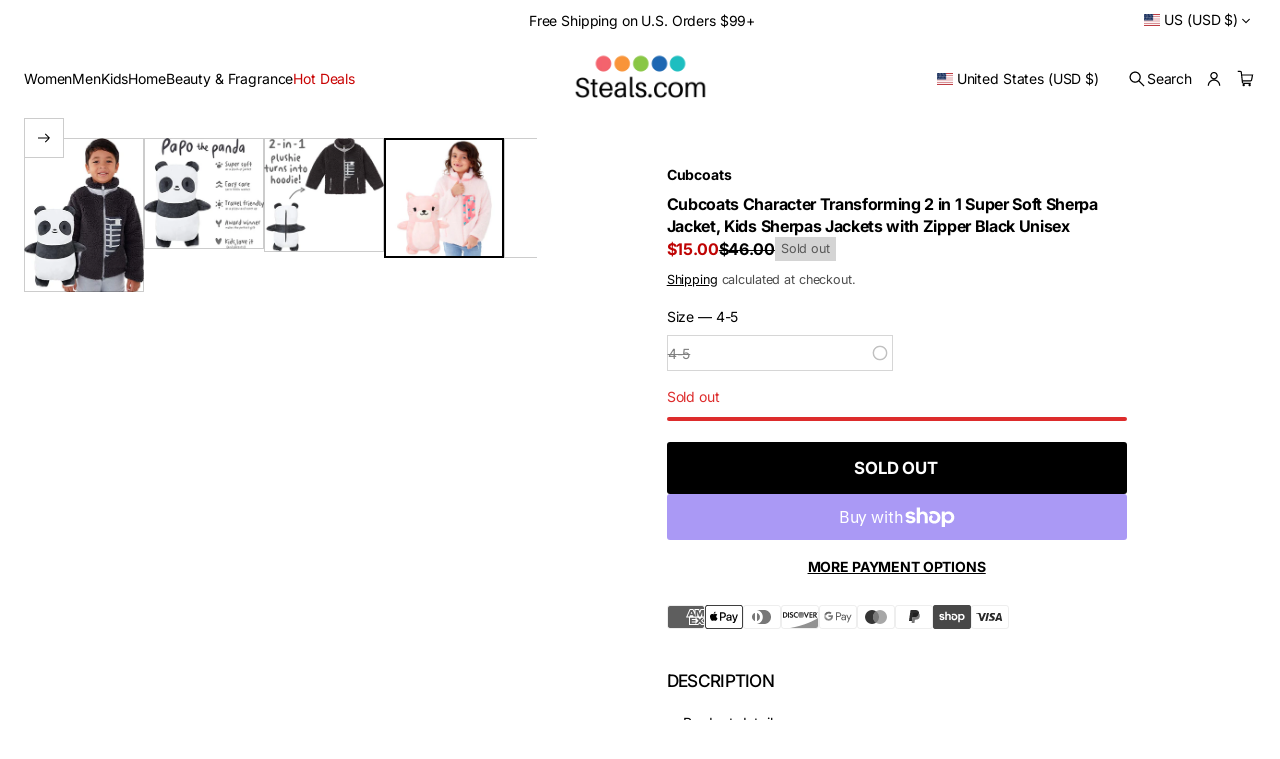

--- FILE ---
content_type: text/css
request_url: https://steals.com/cdn/shop/t/186/assets/mega-menu.css?v=169017726500246244291768425533
body_size: 896
content:
details-dropdown:has(.mega-menu){--parent-height: var(--header-height);--parent-padding-bottom: var(--top-and-botton-paddings)}details-dropdown:has(.mega-menu.mega-menu--in-announcement-bar){--parent-height: var(--announcement-bar-height);--parent-padding-bottom: var(--spacing)}.mega-menu{position:absolute;width:100vw;max-height:calc(90vh - var(--parent-height));z-index:7;border-end-start-radius:var(--drawers-radius);-webkit-border-end-start-radius:var(--drawers-radius);border-end-end-radius:var(--drawers-radius);-webkit-border-end-end-radius:var(--drawers-radius);opacity:0;visibility:hidden;transition:opacity var(--animation-duration) ease,visibility var(--animation-duration) ease;overflow-y:auto;overscroll-behavior:none}.mega-menu-short{inset-inline-start:0;margin-top:8px;max-width:800px;border-radius:var(--drawers-radius);-webkit-border-radius:var(--drawers-radius)}.mega-menu:not(.mega-menu-short){top:var(--parent-height);position:fixed;inset-inline:0}.mega-menu:not(.mega-menu-short).modal--shadow{box-shadow:0 var(--modal-shadow-blur) var(--modal-shadow-blur) rgba(var(--shadow-color),calc(var(--modal-shadow-opacity) - .1))}details-dropdown[open] .mega-menu{opacity:1;visibility:visible}details-dropdown[open] .mega-menu-short:after,details-dropdown[open] .mega-menu:not(.mega-menu-short):after{content:"";background-color:transparent;position:absolute;width:100%;height:100%;inset-inline-start:0;z-index:0;pointer-events:none}.mega-menu:not(.mega-menu-short):after{top:var(--offset-top)}.mega-menu-short:after{top:-8px}.mega-menu.modal--border{border-block-end:var(--line-thickness) solid rgb(var(--lines-color))}.mega-menu.top-line{border-block-start:var(--line-thickness) solid rgb(var(--lines-color))}.mega-menu__overlay{display:block;pointer-events:none;opacity:0;visibility:hidden;z-index:2;top:var(--parent-height);height:calc(100vh + var(--parent-height))}.mega-menu.mega-menu--top:not(.mega-menu-short){top:calc(var(--parent-height) - var(--scroll-height))}.mega-menu__overlay:has(+.mega-menu.mega-menu--top){top:max(0px,calc(var(--parent-height) - var(--scroll-height)))}.header:not(.header--disable-stick) .mega-menu:not(.mega-menu-short),.header:not(.header--disable-stick) .mega-menu__overlay:has(+.mega-menu){top:max(0px,var(--header-sticky-height))}details-dropdown[open] .mega-menu__overlay{opacity:1;visibility:visible;-webkit-backdrop-filter:blur(var(--overlay-blur));backdrop-filter:blur(var(--overlay-blur));transition:opacity var(--animation-duration) ease,visibility var(--animation-duration) ease}.mega-menu .list-menu-dropdown{width:100%;position:relative;z-index:1}.mega-menu__list-container{position:relative;column-gap:var(--grid-gap);--column-width: calc((100% - (var(--grid-gap) * (var(--grid-columns) - 1))) / var(--grid-columns));align-items:var(--vertical-aligment)}.mega-menu__list-container.page-grid{--grid-gap: var(--page-column-gap)}.mega-menu__list-container.alternative-grid{--grid-gap: var(--alt-column-gap)}.mega-menu__list-container.secondary-grid{--grid-gap: var(--second-column-gap)}.mega-menu__list-container.page-grid.mega-menu__list-container--lines{--grid-gap: calc(var(--page-column-gap) * 2)}.mega-menu__list-container.alternative-grid.mega-menu__list-container--lines{--grid-gap: calc(var(--alt-column-gap) * 2)}.mega-menu__list-container.secondary-grid.mega-menu__list-container--lines{--grid-gap: calc(var(--second-column-gap) * 2)}.list-menu-dropdown .menu__dropdown-grandchild-container{height:fit-content}.menu__dropdown-child:empty{display:none}.menu__dropdown-child-item-link.link--current,.menu__dropdown-grandchild-link.link--current{text-decoration:underline;text-decoration-thickness:var(--underline-thickness-heading);text-underline-offset:var(--underline-offset-heading)}.caption-font.link--current,.body-font.link--current,.subheading-font:not(.subheading-heading-font).link--current{text-decoration-thickness:var(--underline-thickness-body);text-underline-offset:var(--underline-offset-body)}.mega-menu__list-container .menu__dropdown-child{grid-column-start:1;grid-column-end:calc(var(--column-menu) + 1)}.mega-menu__list-container .menu__dropdown-child.menu__dropdown-child--right{grid-column-start:-1;grid-column-end:calc(0 - var(--column-menu) - 1);order:5}.mega-menu__list-container .menu__dropdown-child .menu__dropdown-child-item{height:fit-content}.menu__dropdown-child:not(:empty){column-count:var(--column-menu);-moz-column-count:var(--column-menu);height:fit-content;padding-top:var(--side-margin);padding-bottom:calc(var(--side-margin) + 16px - 32px);column-gap:var(--grid-gap)}.menu__dropdown-child a{transition:opacity var(--animation-duration) var(--transition-timing-function)}.mega-menu__list-container .menu__dropdown-child .menu__dropdown-child-item{page-break-inside:avoid;-moz-column-break-inside:avoid;break-inside:avoid;padding-bottom:32px}.mega-menu__line{position:absolute;width:var(--line-thickness);background-color:rgb(var(--lines-color));top:var(--side-margin);bottom:calc(var(--side-margin) + 16px)}.mega-menu__banner{padding-top:var(--side-margin);padding-bottom:calc(var(--side-margin) + 16px);justify-content:center;background:transparent}.mega-menu__list-container--lines .mega-menu__line[data-index="1"]{inset-inline-start:calc(var(--column-width) + (var(--grid-gap) / 2))}.mega-menu__list-container--lines .mega-menu__line[data-index="2"]{inset-inline-start:calc(((var(--column-width) + (var(--grid-gap) / 2)) * 2) + (var(--grid-gap) / 2))}.mega-menu__list-container--lines .mega-menu__line[data-index="3"]{inset-inline-start:calc(((var(--column-width) + (var(--grid-gap) / 2)) * 3) + var(--grid-gap))}.mega-menu__list-container--lines .mega-menu__line[data-index="4"]{inset-inline-start:calc(((var(--column-width) + (var(--grid-gap) / 2)) * 4) + ((var(--grid-gap) / 2) * 3))}.mega-menu__list-container--lines .mega-menu__line[data-index="5"]{inset-inline-start:calc(((var(--column-width) + (var(--grid-gap) / 2)) * 5) + ((var(--grid-gap) / 2) * 4))}.mega-menu__list-container .menu__dropdown-grandchild-container{margin-top:16px}.mega-menu__list-container .menu__dropdown-grandchild-item:not(:first-child){margin-top:4px}.mega-menu__banner-wrapper{gap:var(--block-padding);position:relative;width:var(--banner-size)}.mega-menu__banner-content{gap:var(--block-padding-xs)}a.mega-menu__banner-wrapper{cursor:pointer}.mega-menu__banner-wrapper:not(.content--below) .mega-menu__banner-content{position:absolute;top:0;inset-inline-start:0;width:100%;height:100%;justify-content:var(--vertical-position);z-index:3;padding:16px}.mega-menu__banner-wrapper:not(.content--below):after{content:"";display:block;position:absolute;top:0;inset-inline-start:0;height:100%;width:100%;z-index:2;opacity:var(--overlay-opacity);background:var(--overlay-background);border-radius:var(--image-radius);-webkit-border-radius:var(--image-radius);overflow:clip}.mega-menu__banner-wrapper.content--below .mega-menu__banner-image:empty{display:none}.mega-menu__banner-image{border-radius:var(--image-radius);-webkit-border-radius:var(--image-radius)}.mega-menu__banner-image .lazy-image{height:100%}a.mega-menu__banner-image img,a.mega-menu__banner-wrapper img{transition:transform var(--animation-duration) var(--transition-timing-function)}.content--below .mega-menu__banner-content{color:rgb(var(--layout-text-color))}.mega-menu__hidden-item{position:absolute;height:calc(var(--parent-padding-bottom) + 1px);bottom:100%;background:transparent;width:100%}.mega-menu-short .mega-menu__hidden-item{height:9px}@media (hover: hover){a.mega-menu__banner-image:hover img,a.mega-menu__banner-wrapper:hover img{transform:scale(1.03);opacity:1}.menu__dropdown-child a:hover{opacity:var(--hover-opacity);text-decoration:underline;text-decoration-thickness:var(--underline-thickness-body);text-underline-offset:var(--underline-offset-body)}.menu__dropdown-child a.secondary-heading:hover,.menu__dropdown-child a.subheading-font.subheading-heading-font:hover{text-decoration-thickness:var(--underline-thickness-heading);text-underline-offset:var(--underline-offset-heading)}}
/*# sourceMappingURL=/cdn/shop/t/186/assets/mega-menu.css.map?v=169017726500246244291768425533 */


--- FILE ---
content_type: text/css
request_url: https://steals.com/cdn/shop/t/186/assets/quick-search.css?v=162462424834754240551768425533
body_size: 2353
content:
body.search-modal--open .header *:not(.search){pointer-events:none}body.search-modal--open .header .search *{pointer-events:all}.search-modal--popover{width:100vw;max-height:calc(90dvh - var(--header-offset-height));z-index:7;border-end-start-radius:var(--drawers-radius);-webkit-border-end-start-radius:var(--drawers-radius);border-end-end-radius:var(--drawers-radius);-webkit-border-end-end-radius:var(--drawers-radius);opacity:0;visibility:hidden;top:var(--header-offset-height);position:fixed;inset-inline:0;min-height:min(fit-content,calc(90dvh - var(--header-offset-height)))}.search-modal.drawer{padding-bottom:0}.search-modal.drawer .search-modal__container{padding-bottom:24px}.search-modal.drawer .search-modal__form{min-width:auto;margin-right:0}.search-modal.drawer .search-field--filled .search__button,.search-modal.drawer .search-field--outlined .search__button{right:24px}.search-modal.drawer .search-field--filled .search-field__icon,.search-modal.drawer .search-field--outlined .search-field__icon{right:calc(var(--border-thickness))}.search-modal.drawer .search-field--filled .search-field__text,.search-modal.drawer .search-field--outlined .search-field__text{padding-inline-end:calc(14px - var(--border-thickness) + 22px + 20px + var(--icon-scale))}.search-modal--popover.header-search-style-field:not(.searching):has(.search-modal__information--container:empty){min-height:min(512px,calc(90dvh - var(--header-offset-height)))}.search-modal--popover.searching{height:calc(90dvh - var(--header-offset-height))}.search-modal--popover.modal--shadow{box-shadow:0 var(--modal-shadow-blur) var(--modal-shadow-blur) rgba(var(--shadow-color),calc(var(--modal-shadow-opacity) - .1))}.search-modal--popover.open{opacity:1;visibility:visible;z-index:13;overflow:clip;animation:openPopover var(--animation-duration) var(--transition-timing-function)}.search-modal--popover.modal--border{border-block-end:var(--line-thickness) solid rgb(var(--lines-color))}.search-modal--popover+.search-modal__overlay{display:block;pointer-events:none;opacity:0;visibility:hidden;z-index:2;top:var(--header-offset-height)}.search-modal--popover+.search-modal__overlay.open{z-index:10;pointer-events:auto;opacity:1;visibility:visible;animation:openPopover var(--animation-duration) var(--transition-timing-function)}@keyframes openPopover{0%{transform:translateY(20px);opacity:0}to{transform:translateY(0);opacity:1}}.search-modal--popover.open .scroll-area{min-height:min(512px,calc(90dvh - var(--header-offset-heightt)));max-height:calc(90dvh - var(--header-offset-height))}.header-search-style-field .search-modal__header{display:none}.search__menu{padding-top:var(--side-margin);padding-bottom:calc(var(--side-margin) + 16px)}.drawer .search__menu{padding-bottom:0;padding-top:0}.drawer .search__menu{padding-top:calc((var(--block-padding) + 4px - var(--second-row-gap)) / 2)}.drawer.search-modal .quick-search__line{display:none}.search__menu-title+.search__menu-list{margin-top:16px}.search__menu-list{gap:4px}.search__menu-list .menu__item a{transition:opacity var(--animation-duration) var(--transition-timing-function)}.search-modal__banner{padding-top:var(--side-margin);padding-bottom:calc(var(--side-margin) + 16px);justify-content:center;background:transparent;height:fit-content}.drawer .search-modal__banner{padding-top:0;padding-bottom:0}.search-modal__banner-wrapper{gap:var(--block-padding);position:relative;width:var(--banner-size)}.search-modal__banner-content{gap:var(--block-padding-xs)}a.search-modal__banner-wrapper{cursor:pointer}.search-modal__banner-wrapper:not(.content--below) .search-modal__banner-content{position:absolute;top:0;left:0;width:100%;height:100%;justify-content:var(--vertical-position);z-index:3;padding:16px}.search-modal__banner-wrapper.content--below .search-modal__banner-image:empty+.search-modal__banner-content{height:100%;justify-content:var(--vertical-position);padding:16px}.search-modal.drawer .search-modal__form .search-field{width:100%;max-width:100%;margin-left:0}.search-modal.drawer .search-field__wrapper{width:100%}.drawer .search-modal__information--container.show-lines:not(:empty) .search__menu:not(:last-child){position:relative}.drawer .search-modal__information--container.show-lines:not(:empty) .search__menu:not(:last-child):after{content:"";position:absolute;display:block;width:100%;height:var(--line-thickness);bottom:calc(0px - ((var(--block-padding) + 4px - var(--second-row-gap)) / 2));left:0;background-color:rgb(var(--lines-color))}.search-modal__banner-wrapper:not(.content--below):after{content:"";display:block;position:absolute;top:0;left:0;height:100%;width:100%;z-index:2;opacity:var(--overlay-opacity);background:var(--overlay-background);border-radius:var(--image-radius);-webkit-border-radius:var(--image-radius);overflow:clip}.search-modal__banner-image{border-radius:var(--image-radius);-webkit-border-radius:var(--image-radius)}.search-modal__banner-image .lazy-image{height:100%}a.search-modal__banner-image img,a.search-modal__banner-wrapper img,.predictive-search__item--link .article__block-image-wrapper img{transition:transform var(--animation-duration) var(--transition-timing-function)}.content--below .search-modal__banner-content{color:rgb(var(--layout-text-color))}.search-modal__banner-image:empty,.search-modal .predictive-search-container[results=true] .search-modal__information{display:none}.search-modal .search-modal__form{display:block;width:100%}.search-modal .predictive-search{padding-top:var(--side-margin);padding-bottom:calc(var(--side-margin) + 16px);margin-top:0;display:none}.search-modal.drawer .predictive-search{padding-bottom:calc(20px + var(--icon-scale) + var(--main-button-vertical-padding) + var(--main-button-vertical-padding) + var(--border-thickness) + var(--border-thickness) + 32px + 16px)}.search-modal:not(.header-search-style-field) .predictive-search{padding-top:8px}.search-modal .predictive-search:not(:empty){display:block}.search-modal:not(.drawer) .predictive-search__button{margin:0 auto;position:fixed;z-index:5;transform:translate(-50%);left:50%;opacity:0;bottom:calc(10dvh + 16px)}html[dir=rtl] :is(.search-modal:not(.drawer) .predictive-search__button){transform:translate(50%)}.predictive-search__footer{position:fixed;bottom:0;right:0;width:calc(100vw / 3);max-width:640px;min-width:480px;background:var(--bg-gradient);padding:var(--block-padding-s) 24px;z-index:5;border-end-start-radius:var(--drawers-radius);-webkit-border-end-start-radius:var(--drawers-radius)}.drawer--left .predictive-search__footer{left:0;right:unset}.wide .predictive-search__footer{width:50vw;max-width:50vw;min-width:640px}.modal--border .predictive-search__footer{width:calc((100vw / 3) - var(--line-thickness));max-width:calc(640px - var(--line-thickness));min-width:calc(480px - var(--line-thickness))}.modal--border.wide .predictive-search__footer{width:calc(50vw - var(--line-thickness));max-width:calc(50vw - var(--line-thickness));min-width:calc(640px - var(--line-thickness))}.predictive-search__footer .button{width:100%}.search-modal.searching .predictive-search__button{opacity:1;transition:opacity var(--animation-duration) var(--transition-timing-function),background-color var(--animation-duration) var(--transition-timing-function),box-shadow var(--animation-duration) var(--transition-timing-function)}.predictive-search__item--link,.predictive-search__post .predictive-search__post-info{transition:opacity var(--animation-duration) var(--transition-timing-function)}.search-modal:not(.header-search-style-field) .component-tabs{margin-left:auto;margin-right:auto;width:fit-content;max-width:100%}.predictive-search-results-tabs{gap:4px}.search__button,.predictive-search-results-content{position:relative}.predictive-search__heading{padding:8px;position:relative;color:inherit;margin-bottom:var(--block-padding)}.active .predictive-search__heading-wrapper{opacity:0!important}.active.predictive-search__heading:before{content:attr(data-hover);font-weight:700;position:absolute;top:50%;left:50%;transform:translate(-50%,-50%);width:max-content;display:inline-block}.predictive-search-results-empty{display:block;text-align:center}.predictive-search__results-list.list{display:flex;flex-direction:column}.list .predictive-search__list-item:not(:last-child){padding-bottom:16px}.list .predictive-search__list-item:not(:first-child){border-block-start:var(--line-thickness) solid rgb(var(--lines-color));padding-top:16px}.list .predictive-search__list-item .card-collection{display:flex}.predictive-search__results-list .product_options,.predictive-search__list-item.hide-price .card__price,.predictive-search__results-list.list .card__badges{display:none}.predictive-search__results-list.list .card,.predictive-search__results-list.list .card-collection,.predictive-search__post{flex-direction:row;gap:16px}.predictive-search__results-list.list .card-product__media-wrapper,.predictive-search__results-list.list .card-collection .card-collection__media,.predictive-search__post .article__block-image-wrapper{flex:0 0 100px}.predictive-search__post .article__block-image-wrapper{border-radius:var(--image-radius);-webkit-border-radius:var(--image-radius);overflow:clip}.predictive-search__post .article__block-image-wrapper .lazy-image{height:100%}.predictive-search__results-list.list .card-product__content,.predictive-search__results-list.list .card-product .card-product__content,#predictive-search-results-list.list .card-collection--below_media.with-border .card-collection__title{margin:0}.predictive-search__results-list.list .card-collection--overlay .card-collection__title,.predictive-search__results-list .card-collection .card-collection__media:empty+.card-collection__title{position:static;color:rgb(var(--layout-text-color));transform:none}.predictive-search__results-list.list .card-collection--overlay .card-collection__title{padding:0}.predictive-search__results-list.list .card-collection .card-collection__title{margin:0;padding:0}.predictive-search__results-list.list .card-collection--below_media .card-collection__title{align-items:flex-start;height:fit-content}.predictive-search__results-list.list .card-collection--overlay.card-collection--without-media .card-collection__title.center,.predictive-search__results-list.list .card-collection--overlay.card-collection--without-media .card-collection__title:not(.center){padding:0}.predictive-search__results-list.list .card-collection--overlay .card-collection__icon svg,.predictive-search__results-list .card-collection.card-collection--without-media .card-collection__icon svg{fill:rgb(var(--layout-text-color))}.predictive-search__results-list.list .card-product.with-border,.predictive-search__results-list.list .card-collection.with-border,.predictive-search__results-list.list .card-collection--overlay{border-radius:0;-webkit-border-radius:0}.predictive-search__results-list.list .card-product.with-border .card,.predictive-search__results-list.list .card-collection.with-border,.predictive-search__results-list .card-collection.with-border.card-collection--without-media{border:none}.predictive-search__results-list.list .card__product-media img,.predictive-search__results-list.list .card-collection__media{border-radius:var(--cards-radius);-webkit-border-radius:var(--cards-radius)}.predictive-search__results-list.list .card-collection--overlay .card-collection__media:before{display:none}.predictive-search__results-list.list .card-product__content{text-align:start}.predictive-search__results-list.list .card-product__content.center *,.predictive-search__results-list.list .card-collection__title.center,.predictive-search__results-list.list .card-collection--overlay{justify-content:flex-start;align-items:flex-start}.search__button{width:max-content;height:100%;margin-right:calc(14px - var(--border-thickness));display:inline-flex;align-items:center;padding-right:8px}.search__button:has(.loading-overlay__spinner.hidden):has(.search__button-text.visually-hidden){width:0;height:0;margin-right:0;padding-right:0;min-height:auto}.search__button .search__button-text{opacity:.7;word-break:keep-all;color:rgb(var(--layout-text-color));margin:0}body:not(.search-modal--open) .search .search__button{pointer-events:none!important;position:absolute;z-index:0;opacity:0}body:not(.search-modal--open) .search-field__text{padding-right:0}body.search-modal--open .search__button:has(.search__button-text.visually-hidden){pointer-events:none!important}.search__button .loading-overlay__spinner:not(.hidden){height:100%;aspect-ratio:1/1;display:inline-flex;align-items:center;right:4px}.search__button .loading-overlay__spinner svg{width:min(20px,calc(var(--caption-font-size) * var(--body-line-height)));height:min(20px,calc(var(--caption-font-size) * var(--body-line-height)))}.search-modal--popover:not(.header-search-style-field) .search-modal__header{position:sticky;position:-webkit-sticky;top:0;width:100%;z-index:5;padding-top:16px;padding-bottom:8px;background:var(--bg-gradient)}.drawer .search-modal__header{display:flex;align-items:center;padding-top:8px;padding-bottom:8px;padding-right:52px;min-height:max(40px,calc(32px + 22px + 20px + var(--icon-scale)))}.drawer.wide .search-modal__header{padding-right:calc(76px - var(--inner-section-padding))}.search-modal--popover:not(.header-search-style-field):not(.searching):has(.search-modal__information--container:empty) .search-modal__header{padding-bottom:32px}.search-modal__information--container.page-grid-gaps{--search-column-gap: var(--page-column-gap);--search-row-gap: var(--page-row-gap)}.search-modal__information--container.alternative-grid-gaps{--search-column-gap: var(--alt-column-gap);--search-row-gap: var(--alt-row-gap)}.search-modal__information--container.secondary-grid-gaps{--search-column-gap: var(--second-column-gap);--search-row-gap: var(--second-row-gap)}.search-modal__information--container{position:relative;--column-width: calc((100% - (var(--search-column-gap) * (var(--grid-columns) - 1))) / var(--grid-columns))}.search-modal__information--container:empty{display:none}.search-modal__header .search-field{border-radius:var(--search-field-radius);-webkit-border-radius:var(--search-field-radius);width:100%;max-width:570px;margin-left:calc(20px + var(--icon-scale) + 4px);align-items:center;transition:none}.search-modal__information--wrapper:has(.search__menu:only-child){max-width:570px;margin-left:auto;margin-right:auto}.search-modal.drawer .search-modal__information--wrapper{max-width:100%}.search-field__wrapper{gap:4px;justify-content:center;align-items:center}.search__button-text.visually-hidden{position:static!important;opacity:0;pointer-events:none;color:transparent}.search-modal__header .search__button:has(.loading-overlay__spinner:not(.hidden)){aspect-ratio:auto}.search-modal__header button-close{display:inline-flex;align-items:center;padding-block:6px;padding-inline:6px 0}.search-modal__information--container.show-lines:not(:empty),.predictive-search.show-lines:not(:empty){border-block-start:var(--line-thickness) solid rgb(var(--lines-color))}.search-modal__information--drawer{padding-bottom:calc(var(--side-margin) + 16px)}.search-modal__information--drawer.page-grid-gaps .search__menu+.search-modal__banner,.search-modal__information--drawer.page-grid-gaps .search__menu+.search-modal__banner+.search-modal__banner{margin-top:calc(var(--block-padding) + 4px - var(--page-row-gap))}.search-modal__information--drawer.alternative-grid-gaps .search__menu+.search-modal__banner,.search-modal__information--drawer.alternative-grid-gaps .search__menu+.search-modal__banner+.search-modal__banner{margin-top:calc(var(--block-padding) + 4px - var(--alt-row-gap))}.search-modal__information--drawer.secondary-grid-gaps .search__menu+.search-modal__banner,.search-modal__information--drawer.secondary-grid-gaps .search__menu+.search-modal__banner+.search-modal__banner{margin-top:calc(var(--block-padding) + 4px - var(--second-row-gap))}@media (hover: hover){a.search-modal__banner-image:hover img,a.search-modal__banner-wrapper:hover img,.predictive-search__item--link:hover .article__block-image-wrapper img{transform:scale(1.03);opacity:1}.search__menu-list .menu__item a:hover{opacity:var(--hover-opacity);text-decoration:underline;text-decoration-thickness:var(--underline-thickness-heading);text-underline-offset:var(--underline-offset-heading)}.search__menu-list .menu__item.body-font a:hover,.search__menu-list .menu__item.subheading-font:not(.subheading-heading-font) a:hover{text-decoration-thickness:var(--underline-thickness-body);text-underline-offset:var(--underline-offset-body)}.predictive-search__item--link:not(.predictive-search__post):hover,.predictive-search__post:hover .predictive-search__post-info{opacity:var(--hover-opacity)}.predictive-search__heading:not(.active):hover,.predictive-search__results-list.list .card-collection--overlay:hover .card-collection__title,.predictive-search__results-list .card-collection:hover .card-collection__media:empty+.card-collection__title{color:rgba(var(--layout-text-color),var(--hover-opacity))}.predictive-search__results-list.list .card-collection--overlay:hover .card-collection__title svg,.predictive-search__results-list .card-collection:hover .card-collection__media:empty+.card-collection__title svg{fill:rgba(var(--layout-text-color),var(--hover-opacity))}}@media screen and (min-width: 769px){.quick-search__line{position:absolute;width:var(--line-thickness);background-color:rgb(var(--lines-color));top:var(--side-margin);bottom:calc(var(--side-margin) + 16px)}.quick-search__line[data-index="1"]{left:calc(var(--column-width) + (var(--search-column-gap) / 2))}.quick-search__line[data-index="2"]{left:calc(((var(--column-width) + (var(--search-column-gap) / 2)) * 2) + (var(--search-column-gap) / 2))}.quick-search__line[data-index="3"]{left:calc(((var(--column-width) + (var(--search-column-gap) / 2)) * 3) + var(--search-column-gap))}.quick-search__line[data-index="4"]{left:calc(((var(--column-width) + (var(--search-column-gap) / 2)) * 4) + var(--search-column-gap) + (var(--search-column-gap) / 2))}}@media screen and (max-width: 768px){.search__menu{grid-column:span 2}.search-modal__banner,.search__menu{padding-top:0;padding-bottom:0}.search-modal__information--container{padding-bottom:calc(var(--side-margin) + 16px)}.search-modal:not(.drawer) .search-modal__information--container{padding-top:var(--side-margin)}.page-grid-gaps .search__menu+.search-modal__banner,.page-grid-gaps .search__menu+.search-modal__banner+.search-modal__banner{margin-top:calc(var(--block-padding) + 4px - var(--page-row-gap))}.alternative-grid-gaps .search__menu+.search-modal__banner,.alternative-grid-gaps .search__menu+.search-modal__banner+.search-modal__banner{margin-top:calc(var(--block-padding) + 4px - var(--alt-row-gap))}.secondary-grid-gaps .search__menu+.search-modal__banner,.secondary-grid-gaps .search__menu+.search-modal__banner+.search-modal__banner{margin-top:calc(var(--block-padding) + 4px - var(--second-row-gap))}.search-modal__banner-wrapper{width:100%}.content--below .search-modal__banner-content{padding-bottom:var(--block-padding)}.quick-search__line{display:none}.search-modal__information--container.show-lines:not(:empty) .search__menu:not(:last-child){position:relative}.search-modal__information--container.show-lines:not(:empty) .search__menu:not(:last-child):after{content:"";position:absolute;display:block;width:100%;height:var(--line-thickness);bottom:calc(0px - ((var(--block-padding) + 4px - var(--second-row-gap)) / 2));left:0;background-color:rgb(var(--lines-color))}}@media screen and (max-width: 635px){.search-modal__header .search-field{margin-left:0}}@media screen and (max-width: 640px){.predictive-search__footer,.wide .predictive-search__footer{width:100vw;max-width:100vw;min-width:100vw}.modal--border .predictive-search__footer,.modal--border.wide .predictive-search__footer{width:calc(100vw - var(--line-thickness));max-width:calc(100vw - var(--line-thickness));min-width:calc(100vw - var(--line-thickness))}.drawer .predictive-search__footer{border-radius:0}.drawer.wide .search-modal__header{padding-right:52px}}
/*# sourceMappingURL=/cdn/shop/t/186/assets/quick-search.css.map?v=162462424834754240551768425533 */


--- FILE ---
content_type: image/svg+xml
request_url: https://cdn.shopify.com/static/images/flags/om.svg?width=16
body_size: 3942
content:
<svg xmlns="http://www.w3.org/2000/svg" viewBox="0 0 640 480" version="1"><defs><clipPath id="a"><path fill-opacity=".67" d="M0 0h640v480H0z"/></clipPath></defs><g clip-path="url(#a)"><path fill-rule="evenodd" fill="#ef2d29" d="M-3.3-21.61h702.27v553.02H-3.3z"/><path fill-rule="evenodd" fill="#009025" d="M174.57 317.33h535.76v207.56H174.57z"/><path fill-rule="evenodd" fill="#fff" d="M174.57-35.415h564.88v190.08H174.57z"/><g stroke-width=".983" stroke="#ef2d28"><g fill-rule="evenodd" transform="matrix(.19848 0 0 .17744 111.26 -13.444)" fill="#fff"><rect rx="11.298" ry="11.851" height="85.039" width="138.19" y="467.72" x="17.717" stroke-width="1.406"/><rect rx="10.719" ry="10.864" height="77.953" width="131.1" y="471.26" x="21.26" stroke-width="1.311"/><path d="M64.966 396.07l9.723.443.44 5.745 7.954 5.303 6.187-6.626 7.514 5.303-7.07 5.746 1.767 7.956 8.84-.443V430.1l-7.07-.44-3.536 6.628 7.955 7.513-6.188 6.19-6.63-6.63-9.722 2.653.444 9.724-10.607.884-1.326-9.28-8.84-4.862-4.86 6.63-7.512-4.862 4.42-7.513-5.304-4.862H34.03l-.442-13.7 7.513.885 5.307-7.955-6.187-6.188 7.954-7.07 5.745 5.744 9.72-1.768 1.328-5.746z" transform="matrix(.68108 0 0 .5852 37.972 260.74)" stroke-width="1.311"/><ellipse transform="matrix(.6582 0 0 .70224 38.845 209.62)" cx="68.944" rx="11.049" cy="426.78" ry="9.944" stroke-width="1.311"/><path d="M38.976 474.8l-10.63 10.63m17.717-10.63l-10.63 10.63M53.15 474.8l-10.63 10.63m17.716-10.63l-10.63 10.63m17.716-10.63l-10.63 10.63M74.41 474.8l-10.63 10.63m17.716-10.63l-10.63 10.63m17.716-10.63l-10.63 10.63M95.67 474.8l-10.63 10.63m17.715-10.63l-10.63 10.63m17.717-10.63l-10.63 10.63m17.717-10.63l-10.63 10.63M88.58 474.8l-10.63 10.63m46.063-10.63l-10.63 10.63M131.1 474.8l-10.63 10.63m17.717-10.63l-10.63 10.63m17.716-10.63l-10.63 10.63m-.002-10.63l10.63 10.63m-17.71-10.63l10.63 10.63m-17.72-10.63l10.63 10.63m-17.72-10.63l10.63 10.63M106.3 474.8l10.63 10.63M99.21 474.8l10.63 10.63M92.12 474.8l10.63 10.63M85.04 474.8l10.63 10.63M77.95 474.8l10.63 10.63M70.86 474.8l10.63 10.63M63.78 474.8l10.63 10.63M56.69 474.8l10.63 10.63m17.72-10.63l10.63 10.63M49.608 474.8l10.63 10.63M42.52 474.8l10.63 10.63M35.434 474.8l10.63 10.63M28.347 474.8l10.63 10.63m0 49.606l-10.63 10.63m17.716-10.63l-10.63 10.63m17.716-10.63l-10.63 10.63m17.714-10.63l-10.63 10.63m17.716-10.63l-10.63 10.63m17.718-10.63l-10.63 10.63m17.716-10.63l-10.63 10.63m17.716-10.63l-10.63 10.63m17.717-10.63l-10.63 10.63m17.715-10.63l-10.63 10.63m17.717-10.63l-10.63 10.63m17.715-10.63l-10.63 10.63m-17.718-10.63l-10.63 10.63m46.063-10.63l-10.63 10.63m17.718-10.63l-10.63 10.63m17.717-10.63l-10.63 10.63m17.716-10.63l-10.63 10.63m0-10.63l10.63 10.63m-17.71-10.63l10.63 10.63m-17.72-10.63l10.63 10.63m-17.72-10.63l10.63 10.63m-17.71-10.63l10.63 10.63m-17.72-10.63l10.63 10.63m-17.72-10.63l10.63 10.63m-17.71-10.63l10.63 10.63m-17.72-10.63l10.63 10.63m-17.72-10.63l10.63 10.63m-17.71-10.63l10.63 10.63m-17.72-10.63l10.63 10.63m17.72-10.63l10.63 10.63m-46.07-10.63l10.63 10.63m-17.717-10.63l10.63 10.63m-17.716-10.63l10.63 10.63m-17.718-10.63l10.63 10.63" stroke-width="1.311"/></g><g fill-rule="evenodd" fill="#fff" transform="matrix(.19848 0 0 .17744 19.13 -14.073)"><rect rx="11.298" ry="11.851" height="85.039" width="138.19" y="467.72" x="17.717" stroke-width="1.406"/><rect rx="10.719" ry="10.864" height="77.953" width="131.1" y="471.26" x="21.26" stroke-width="1.311"/><path d="M64.966 396.07l9.723.443.44 5.745 7.954 5.303 6.187-6.626 7.514 5.303-7.07 5.746 1.767 7.956 8.84-.443V430.1l-7.07-.44-3.536 6.628 7.955 7.513-6.188 6.19-6.63-6.63-9.722 2.653.444 9.724-10.607.884-1.326-9.28-8.84-4.862-4.86 6.63-7.512-4.862 4.42-7.513-5.304-4.862H34.03l-.442-13.7 7.513.885 5.307-7.955-6.187-6.188 7.954-7.07 5.745 5.744 9.72-1.768 1.328-5.746z" transform="matrix(.68108 0 0 .5852 37.972 260.74)" stroke-width="1.311"/><ellipse transform="matrix(.6582 0 0 .70224 38.845 209.62)" cx="68.944" rx="11.049" cy="426.78" ry="9.944" stroke-width="1.311"/><path d="M38.976 474.8l-10.63 10.63m17.717-10.63l-10.63 10.63M53.15 474.8l-10.63 10.63m17.716-10.63l-10.63 10.63m17.716-10.63l-10.63 10.63M74.41 474.8l-10.63 10.63m17.716-10.63l-10.63 10.63m17.716-10.63l-10.63 10.63M95.67 474.8l-10.63 10.63m17.715-10.63l-10.63 10.63m17.717-10.63l-10.63 10.63m17.717-10.63l-10.63 10.63M88.58 474.8l-10.63 10.63m46.063-10.63l-10.63 10.63M131.1 474.8l-10.63 10.63m17.717-10.63l-10.63 10.63m17.716-10.63l-10.63 10.63m-.002-10.63l10.63 10.63m-17.71-10.63l10.63 10.63m-17.72-10.63l10.63 10.63m-17.72-10.63l10.63 10.63M106.3 474.8l10.63 10.63M99.21 474.8l10.63 10.63M92.12 474.8l10.63 10.63M85.04 474.8l10.63 10.63M77.95 474.8l10.63 10.63M70.86 474.8l10.63 10.63M63.78 474.8l10.63 10.63M56.69 474.8l10.63 10.63m17.72-10.63l10.63 10.63M49.608 474.8l10.63 10.63M42.52 474.8l10.63 10.63M35.434 474.8l10.63 10.63M28.347 474.8l10.63 10.63m0 49.606l-10.63 10.63m17.716-10.63l-10.63 10.63m17.716-10.63l-10.63 10.63m17.714-10.63l-10.63 10.63m17.716-10.63l-10.63 10.63m17.718-10.63l-10.63 10.63m17.716-10.63l-10.63 10.63m17.716-10.63l-10.63 10.63m17.717-10.63l-10.63 10.63m17.715-10.63l-10.63 10.63m17.717-10.63l-10.63 10.63m17.715-10.63l-10.63 10.63m-17.718-10.63l-10.63 10.63m46.063-10.63l-10.63 10.63m17.718-10.63l-10.63 10.63m17.717-10.63l-10.63 10.63m17.716-10.63l-10.63 10.63m0-10.63l10.63 10.63m-17.71-10.63l10.63 10.63m-17.72-10.63l10.63 10.63m-17.72-10.63l10.63 10.63m-17.71-10.63l10.63 10.63m-17.72-10.63l10.63 10.63m-17.72-10.63l10.63 10.63m-17.71-10.63l10.63 10.63m-17.72-10.63l10.63 10.63m-17.72-10.63l10.63 10.63m-17.71-10.63l10.63 10.63m-17.72-10.63l10.63 10.63m17.72-10.63l10.63 10.63m-46.07-10.63l10.63 10.63m-17.717-10.63l10.63 10.63m-17.716-10.63l10.63 10.63m-17.718-10.63l10.63 10.63" stroke-width="1.311"/></g><path d="M538.58 531.5c1.717 166.56 24.803 201.97 3.543 201.97s-31.89-92.07-31.89-205.51 14.173-205.51 35.433-205.51-8.913 31.91-7.086 209.06z" fill-rule="evenodd" transform="matrix(-.32136 -.12684 -.20158 .2022 345.89 61.39)" stroke-width="1.311" fill="#fff"/><path d="M545.67 779.53l-60.236 17.716c56.693 60.236 120.47 85.04 138.19 74.41 17.717-10.63-31.89-35.434-77.953-92.126z" fill-rule="evenodd" stroke-width="1.229" fill="#fff" transform="matrix(-.19848 0 0 .17744 145.247 -13.446)"/><path d="M547.27 786.9l-50.926 14.74c56.693 60.236 112.77 77.385 127.28 70.015 14.59-7.37-30.287-28.063-76.35-84.755z" fill-rule="evenodd" transform="matrix(-.19334 0 0 .17062 142.75 -8.126)" stroke-width="1.27" fill="#fff"/><path d="M353.13 634.23c.187 1.273.748 7.068 1.25 9.375 0 3.186.288 5.632.625 8.125.796 2.177.66 4.198 3.125 5 1.694 2.632 2.76 3.314 5 4.376 1.527 1.323 3.84 2.642 6.25 3.75 2.5 1.07 4.77 1.218 7.5.625 2.19-1.523 3.804-3.1 5.625-4.372.43-1.973.822-4.903 1.25-6.875-.674 2.025-1.147 5.266-1.25 8.126.24 3.12 1.265 4.48 2.5 6.874" transform="matrix(-.13978 0 0 .12414 123.027 20.362)" stroke-width="1.751" fill="none"/><path d="M389.38 681.73l.625-.625c-1.484 1.484-.878.776 2.5-1.25 2.426-1.246 5.015-1.908 8.125-2.5h8.75c3.405 0 5.696.51 8.125 1.25 1.762 1.762 4.393 2.763 6.25 4.375 1.905 1.295 2.722 2.83 3.75 5 1.7 1.7 2.803 4.326 4.375 5.625.704 2.87 2.14 2.773 3.125 5-2.948.227-5.31.63-6.875 2.5-2.597 1.344 2.18-1.317 3.125-2.5 2.046-.618 2.576-1.25 5.625-1.25 2.85-.904 4.58.737 7.5 1.25 1.705.987 2.178 1.25 4.376 1.25" transform="matrix(-.13978 0 0 .12414 124.863 19.663)" stroke-width="1.751" fill="none"/><path d="M438.13 724.86c1.273.075 7.083 1.146 9.376 0 2.552-.696 4.068-2.04 5.625-4.375.77-1.69 0 2.998 0 5 .286 3.68 1.37 3.714 3.128 6.25 1.814 1.163 3.725 2.8 5.625 3.75 1.577 1.366 3.514 2.28 5.626 3.125 1.895.898 4.11 1.813 5.624 3.125 2.09 1.493 1.89 3.278 3.126 5.625-.236 3.057-.734 4.79-2.5 6.25-.74 2.113-2.396 4.205-3.75 5.625-1.546 2.87-3.257 4.224.624 5 2.133.914 3.328.197 5.626 0" transform="matrix(-.13978 0 0 .12414 126.96 18.19)" stroke-width="1.751" fill="none"/><path d="M480.63 771.73c1.536-.39 6.983-2.213 9.375-3.125h8.75c3.39.26 4.037 1.256 6.876 2.5 1.835 1.87 3.09 3.162 5.628 4.376 1.34 1.736 3.953 4.68 5 6.878.745 2.133 1.25 5.018 1.25 8.125-.044 3.65-1.002 4.272-1.25 7.5-.7 2.685-1.84 5.144-3.75 7.5-.265.794-.457.987-1.25 1.25" transform="matrix(-.13978 0 0 .12414 127.396 17.802)" stroke-width="1.751" fill="none"/><path d="M538.13 817.98c.374 0 1.2 2.018 2.5 3.75 2.828 2.906 3.192 3.125 7.5 3.125 3.884-.143 3.522-1.532 6.25-2.5 1.29-2.008 2.896-3.6 4.375-6.25 1.006-1.634 1.89-4.13 3.125-5.625 1.14-1.854 2.563-3.254 3.75-5 1.172-.502 1.618-.984 3.126-1.25-3.6.578-3.915 1.867-6.25 3.75-1.095 1.78-2.182 3.633-3.126 5.625-.36 2.673-1.21 4.78-1.25 8.125 0 3.457.017 5.872 1.25 8.75 1.473 1.545 2.563 3.143 4.375 4.376 1.44 1.405 3.244 3.336 4.376 5 1.96 1.206 3.388 2.19 5.628 3.75 1.884 1.102 3.915 2.234 6.875 2.5 3.67-.262 4.756-1.297 7.5-2.5 2.33-1.713 4.164-2.838 6.25-4.375 1.63-1.14 3.29-3.4 4.376-5 3.38-.843 5.53-.505 7.5 1.25a16.536 16.536 0 0 1 4.374 4.378c1.02.51 2.73 1.99 3.75 2.5" transform="matrix(-.09924 0 0 .098 109.457 38.807)" stroke-width="2.339" fill="none"/><path d="M503.76 836.11c-.802.334-3.717 2.367-5 3.125-.8 2.63-2.077 4.07-2.5 6.875-.677 2.71-.625 5.692-.625 8.75.685 3.194 2.015 5.557 3.125 8.125 1.974 1.342 2.967 2.33 5.625 3.75 2.494.337 4.94.625 8.126.625 1.907.635 5.618.942 7.5 0 2.786-.376 4.857-1.507 6.878-2.5 2.306-1.307 3.728-2.542 6.25-3.75 1.225-1.8 3.13-3.46 5-5.625 1.556-2.105 2.7-3.286 3.75-5.625-.924 2.67-2.327 5-3.125 7.5-1.42 2.66-2.247 3.604-2.5 6.875-.87 2.613-.624 5.76-.624 8.75.273 2.03.417 5.837 1.25 7.5v1.875" transform="matrix(-.12338 0 0 .1223 111.375 19.248)" stroke-width="1.878" fill="none"/><path d="M541.26 799.23v.625c0-1.687.04-.83-.625 2.5-1.18 1.462-3.944 1.868-6.25 1.25-2.022-1.67-1.96-2.935-5.625-3.75-3.542.253-4.892 1.28-6.875 2.5-2.354 1.177-3.438 1.77-5 4.375-.776 2.12-1.21 3.555 1.25 4.375 1.954 1.386 4.277 2.15 6.875 2.5 2.887 0 4.968-.34 6.25 1.25 1.983 2.055 1.875 3.277 1.875 6.875.667 1.112.8 4.394 1.25 5.625 1.736.823 2.755 1.25 5.625 1.25.674-1.93 1.423-5.42 1.875-7.5.49-2.248.64-5.38 1.875-6.875a16.58 16.58 0 0 1 4.375-4.375c.766-1.073 2.223-1.965 3.75-2.5-2.452 1.25-2.8 2.603-3.125 5.625 2.155 1.078 2.73 1.833 6.25 1.875 3.46-.29 4.295-1.17 5.625-3.125.242 3.136 1.243 4.186 1.875 6.875 1.286 1.89 1.832 3.828 3.125 6.25-.55 3.012-1.737 3.163-1.875 6.875-.81 2.435-.723 4.783-2.5 6.25-.792.97-1.384 1.16-3.125 1.25 3.618 0 5.727-.39 8.125-1.874 1.854-1.14 3.255-2.563 5-3.75 2.213-1.603 4.948-3.085 7.5-3.75 2.888 0 4.97-.34 6.25 1.25 1.77 1.264 2.96 3.446 3.75 6.25.58 3.244.8 5.404-.624 7.5-1.057 2.408-1.297 3.346 0 6.25 1.452 2.033 3.617 2.272 6.875 3.125 2.38-.125 4.67-.67 6.25-1.25" stroke-width="1.229" fill="none" transform="matrix(-.19848 0 0 .17744 145.247 -13.446)"/><g fill-rule="evenodd" stroke-width="1.311" transform="matrix(-.19848 0 0 .17744 145.247 -13.446)"><path d="M531.5 359.64c0-165.27 7.937-299.41 17.717-299.41 9.78 0 17.716 134.13 17.716 299.41H531.5z" transform="matrix(1.4216 -.73423 .4616 .89375 -716.84 541.07)" fill="#fff"/><path d="M531.5 359.64c0-165.27 7.937-299.41 17.717-299.41 9.78 0 17.716 134.13 17.716 299.41" transform="matrix(1.1373 -.5874 .44532 .8622 -554.83 471.77)" fill="#fff"/><path d="M563.39 301.18c.19 18.908 0 40.188 0 60.236h-28.347c0-20.048-.19-41.328 0-60.236h28.347z" transform="matrix(1.4216 -.73423 .4589 .8885 -716.67 541.39)" fill="#fff"/><path d="M559.84 304.72c.19 18.908 0 33.102 0 53.15h-21.26c0-20.048-.19-34.242 0-53.15h21.26z" transform="matrix(1.4216 -.73423 .4589 .8885 -716.67 541.39)" fill="#fff"/><path transform="matrix(1.4216 -.73423 .4589 .8885 -716.67 541.39)" fill="#fff" d="M542.13 311.81h14.173v38.976H542.13zm0 0l14.173 38.976m-14.173.004l14.173-38.976M542.13 113.39h14.173"/><ellipse fill="#ef0000" transform="matrix(1.6046 .45375 -.36215 1.5787 -734.9 -170.85)" cx="545.67" rx="3.543" cy="92.126" ry="3.543"/></g><path d="M538.58 531.5c1.717 166.56 24.803 201.97 3.543 201.97s-31.89-92.07-31.89-205.51 14.173-205.51 35.433-205.51-8.913 31.91-7.086 209.06z" fill-rule="evenodd" transform="matrix(.32136 -.12684 .20158 .2022 -181.512 60.764)" stroke-width="1.311" fill="#fff"/><path d="M545.67 779.53l-60.236 17.716c56.693 60.236 120.47 85.04 138.19 74.41 17.717-10.63-31.89-35.434-77.953-92.126z" fill-rule="evenodd" stroke-width="1.229" fill="#fff" transform="matrix(.19848 0 0 .17744 19.13 -14.073)"/><path d="M547.27 786.9l-50.926 14.74c56.693 60.236 112.77 77.385 127.28 70.015 14.59-7.37-30.287-28.063-76.35-84.755z" fill-rule="evenodd" transform="matrix(.19334 0 0 .17062 21.63 -8.754)" stroke-width="1.27" fill="#fff"/><path d="M353.13 634.23c.187 1.273.748 7.068 1.25 9.375 0 3.186.288 5.632.625 8.125.796 2.177.66 4.198 3.125 5 1.694 2.632 2.76 3.314 5 4.376 1.527 1.323 3.84 2.642 6.25 3.75 2.5 1.07 4.77 1.218 7.5.625 2.19-1.523 3.804-3.1 5.625-4.372.43-1.973.822-4.903 1.25-6.875-.674 2.025-1.147 5.266-1.25 8.126.24 3.12 1.265 4.48 2.5 6.874" transform="matrix(.13978 0 0 .12414 41.35 19.735)" stroke-width="1.751" fill="none"/><path d="M389.38 681.73l.625-.625c-1.484 1.484-.878.776 2.5-1.25 2.426-1.246 5.015-1.908 8.125-2.5h8.75c3.405 0 5.696.51 8.125 1.25 1.762 1.762 4.393 2.763 6.25 4.375 1.905 1.295 2.722 2.83 3.75 5 1.7 1.7 2.803 4.326 4.375 5.625.704 2.87 2.14 2.773 3.125 5-2.948.227-5.31.63-6.875 2.5-2.597 1.344 2.18-1.317 3.125-2.5 2.046-.618 2.576-1.25 5.625-1.25 2.85-.904 4.58.737 7.5 1.25 1.705.987 2.178 1.25 4.376 1.25" transform="matrix(.13978 0 0 .12414 39.515 19.036)" stroke-width="1.751" fill="none"/><path d="M438.13 724.86c1.273.075 7.083 1.146 9.376 0 2.552-.696 4.068-2.04 5.625-4.375.77-1.69 0 2.998 0 5 .286 3.68 1.37 3.714 3.128 6.25 1.814 1.163 3.725 2.8 5.625 3.75 1.577 1.366 3.514 2.28 5.626 3.125 1.895.898 4.11 1.813 5.624 3.125 2.09 1.493 1.89 3.278 3.126 5.625-.236 3.057-.734 4.79-2.5 6.25-.74 2.113-2.396 4.205-3.75 5.625-1.546 2.87-3.257 4.224.624 5 2.133.914 3.328.197 5.626 0" transform="matrix(.13978 0 0 .12414 37.42 17.563)" stroke-width="1.751" fill="none"/><path d="M480.63 771.73c1.536-.39 6.983-2.213 9.375-3.125h8.75c3.39.26 4.037 1.256 6.876 2.5 1.835 1.87 3.09 3.162 5.628 4.376 1.34 1.736 3.953 4.68 5 6.878.745 2.133 1.25 5.018 1.25 8.125-.044 3.65-1.002 4.272-1.25 7.5-.7 2.685-1.84 5.144-3.75 7.5-.265.794-.457.987-1.25 1.25" transform="matrix(.13978 0 0 .12414 36.982 17.174)" stroke-width="1.751" fill="none"/><path d="M538.13 817.98c.374 0 1.2 2.018 2.5 3.75 2.828 2.906 3.192 3.125 7.5 3.125 3.884-.143 3.522-1.532 6.25-2.5 1.29-2.008 2.896-3.6 4.375-6.25 1.006-1.634 1.89-4.13 3.125-5.625 1.14-1.854 2.563-3.254 3.75-5 1.172-.502 1.618-.984 3.126-1.25-3.6.578-3.915 1.867-6.25 3.75-1.095 1.78-2.182 3.633-3.126 5.625-.36 2.673-1.21 4.78-1.25 8.125 0 3.457.017 5.872 1.25 8.75 1.473 1.545 2.563 3.143 4.375 4.376 1.44 1.405 3.244 3.336 4.376 5 1.96 1.206 3.388 2.19 5.628 3.75 1.884 1.102 3.915 2.234 6.875 2.5 3.67-.262 4.756-1.297 7.5-2.5 2.33-1.713 4.164-2.838 6.25-4.375 1.63-1.14 3.29-3.4 4.376-5 3.38-.843 5.53-.505 7.5 1.25a16.536 16.536 0 0 1 4.374 4.378c1.02.51 2.73 1.99 3.75 2.5" transform="matrix(.09924 0 0 .098 54.92 38.18)" stroke-width="2.339" fill="none"/><path d="M503.76 836.11c-.802.334-3.717 2.367-5 3.125-.8 2.63-2.077 4.07-2.5 6.875-.677 2.71-.625 5.692-.625 8.75.685 3.194 2.015 5.557 3.125 8.125 1.974 1.342 2.967 2.33 5.625 3.75 2.494.337 4.94.625 8.126.625 1.907.635 5.618.942 7.5 0 2.786-.376 4.857-1.507 6.878-2.5 2.306-1.307 3.728-2.542 6.25-3.75 1.225-1.8 3.13-3.46 5-5.625 1.556-2.105 2.7-3.286 3.75-5.625-.924 2.67-2.327 5-3.125 7.5-1.42 2.66-2.247 3.604-2.5 6.875-.87 2.613-.624 5.76-.624 8.75.273 2.03.417 5.837 1.25 7.5v1.875" transform="matrix(.12338 0 0 .1223 53.004 18.62)" stroke-width="1.878" fill="none"/><path d="M541.26 799.23v.625c0-1.687.04-.83-.625 2.5-1.18 1.462-3.944 1.868-6.25 1.25-2.022-1.67-1.96-2.935-5.625-3.75-3.542.253-4.892 1.28-6.875 2.5-2.354 1.177-3.438 1.77-5 4.375-.776 2.12-1.21 3.555 1.25 4.375 1.954 1.386 4.277 2.15 6.875 2.5 2.887 0 4.968-.34 6.25 1.25 1.983 2.055 1.875 3.277 1.875 6.875.667 1.112.8 4.394 1.25 5.625 1.736.823 2.755 1.25 5.625 1.25.674-1.93 1.423-5.42 1.875-7.5.49-2.248.64-5.38 1.875-6.875a16.58 16.58 0 0 1 4.375-4.375c.766-1.073 2.223-1.965 3.75-2.5-2.452 1.25-2.8 2.603-3.125 5.625 2.155 1.078 2.73 1.833 6.25 1.875 3.46-.29 4.295-1.17 5.625-3.125.242 3.136 1.243 4.186 1.875 6.875 1.286 1.89 1.832 3.828 3.125 6.25-.55 3.012-1.737 3.163-1.875 6.875-.81 2.435-.723 4.783-2.5 6.25-.792.97-1.384 1.16-3.125 1.25 3.618 0 5.727-.39 8.125-1.874 1.854-1.14 3.255-2.563 5-3.75 2.213-1.603 4.948-3.085 7.5-3.75 2.888 0 4.97-.34 6.25 1.25 1.77 1.264 2.96 3.446 3.75 6.25.58 3.244.8 5.404-.624 7.5-1.057 2.408-1.297 3.346 0 6.25 1.452 2.033 3.617 2.272 6.875 3.125 2.38-.125 4.67-.67 6.25-1.25" stroke-width="1.229" fill="none" transform="matrix(.19848 0 0 .17744 19.13 -14.073)"/><g stroke-width="1.311" fill-rule="evenodd" transform="matrix(.19848 0 0 .17744 19.13 -14.073)"><path d="M531.5 359.64c0-165.27 7.937-299.41 17.717-299.41 9.78 0 17.716 134.13 17.716 299.41H531.5z" transform="matrix(1.4216 -.73423 .4616 .89375 -716.84 541.07)" fill="#fff"/><path d="M531.5 359.64c0-165.27 7.937-299.41 17.717-299.41 9.78 0 17.716 134.13 17.716 299.41" transform="matrix(1.1373 -.5874 .44532 .8622 -554.83 471.77)" fill="#fff"/><path d="M563.39 301.18c.19 18.908 0 40.188 0 60.236h-28.347c0-20.048-.19-41.328 0-60.236h28.347z" transform="matrix(1.4216 -.73423 .4589 .8885 -716.67 541.39)" fill="#fff"/><path d="M559.84 304.72c.19 18.908 0 33.102 0 53.15h-21.26c0-20.048-.19-34.242 0-53.15h21.26z" transform="matrix(1.4216 -.73423 .4589 .8885 -716.67 541.39)" fill="#fff"/><path transform="matrix(1.4216 -.73423 .4589 .8885 -716.67 541.39)" fill="#fff" d="M542.13 311.81h14.173v38.976H542.13zm0 0l14.173 38.976m-14.173.004l14.173-38.976M542.13 113.39h14.173"/><ellipse fill="#ef0000" transform="matrix(1.6046 .45375 -.36215 1.5787 -734.9 -170.85)" cx="545.67" rx="3.543" cy="92.126" ry="3.543"/></g><g fill-rule="evenodd" fill="#fff" transform="matrix(.19848 0 0 .17744 19.13 -14.073)"><path d="M305.61 396.85c0 124.02.49 170.76-5.62 177.17-5.79 6.857-167.12 0-167.12 35.433s132.87 70.867 172.74 70.866c53.15 0 79.723-35.436 79.723-106.3V396.85H305.61z" transform="matrix(1.3333 0 0 1 -141.74 0)" stroke-width="1.311"/><path d="M265.75 432.287v17.717c35.433 5.906 70.866 5.906 106.3 0v-17.717c-35.433 5.906-70.866 5.906-106.3 0zm0-35.433v17.717c35.433 5.908 70.866 5.908 106.3 0v-17.715c-35.433 5.906-70.866 5.906-106.3 0z" stroke-width="1.311"/><path d="M265.75 414.57v17.717c35.433 5.906 70.866 5.906 106.3 0V414.57c-35.433 5.906-70.866 5.906-106.3 0zm0 35.434v17.717c35.433 5.908 70.866 5.908 106.3 0v-17.715c-35.433 5.906-70.866 5.906-106.3 0z" stroke-width="1.311"/><ellipse transform="matrix(.5454 0 0 .1438 130.46 394.32)" cx="256.89" rx="8.858" cy="210.83" ry="26.575" stroke-width="4.388"/><ellipse transform="matrix(.5454 0 0 .1438 130.46 391.13)" cx="292.32" rx="8.858" cy="246.26" ry="26.575" stroke-width="4.388"/><ellipse transform="matrix(.5454 0 0 .1438 130.46 390.49)" cx="327.76" rx="8.858" cy="263.98" ry="26.575" stroke-width="4.388"/><ellipse transform="matrix(.5454 0 0 .1438 130.46 390.49)" cx="363.19" rx="8.858" cy="263.98" ry="26.575" stroke-width="4.388"/><ellipse transform="matrix(.5454 0 0 .1438 130.46 391.13)" cx="398.62" rx="8.858" cy="246.26" ry="26.575" stroke-width="4.388"/><ellipse transform="matrix(.5454 0 0 .1438 130.46 394.32)" cx="434.06" rx="8.858" cy="210.83" ry="26.575" stroke-width="4.388"/><path d="M265.75 485.43l106.3 95.67m-95.67-95.67l95.67 85.04m-81.5-81.49l81.496 70.866M301.18 488.98l70.866 60.237M311.81 488.98l60.236 49.607M322.44 488.98l49.606 38.977M333.07 488.98l38.976 28.347M343.7 488.98l28.346 21.26m-17.716-21.26l17.716 14.174m-7.086-14.174l7.086 7.087m-106.296-.007l106.3 95.67m0-106.3l-116.93 106.3m106.3-106.3l-102.76 92.126m88.59-88.576l-81.496 70.866m70.866-70.866l-70.866 60.237m60.236-60.237l-60.236 49.607m49.606-49.607l-49.606 38.977m38.976-38.977l-38.976 28.347M294.1 488.98l-28.346 21.26m17.716-21.26l-17.716 14.174m7.086-14.174l-7.086 7.087m106.296-.007l-116.93 106.3m116.93-95.67l-116.93 106.3m116.93-95.67l-116.93 106.3m116.93-95.67l-116.93 106.3m116.93-95.67l-116.93 106.3m116.93-95.67l-116.93 106.3m116.93-95.67l-116.93 106.3m116.93-95.67l-116.93 106.3m116.93-95.67l-109.84 99.21m109.84-88.58l-99.212 88.583M368.5 605.9l-77.953 70.866m74.413-56.686l-63.78 56.693m56.69-38.983l-31.89 28.346M265.75 506.69l102.76 92.126m-102.763-81.49l102.76 92.127m-102.76-81.496l99.213 88.583m-99.213-77.953l99.213 88.583m-99.207-77.957l95.67 85.04m-99.22-77.95l95.67 85.04m-95.67-74.41l88.584 77.953m-92.124-70.873l88.583 77.953m-92.132-70.863l85.04 74.41m-85.04-63.783l81.495 70.865m-81.5-60.235l70.866 63.78M265.75 467.72v17.717c35.433 5.906 70.866 5.906 106.3 0V467.72c-35.433 5.906-70.866 5.906-106.3 0zm-10.636 145.27l63.78 56.692m-63.78-46.062l56.693 49.606m-56.694-38.976l49.606 42.52m-49.608-31.89l35.434 31.89m-35.434-21.26l28.347 24.804M255.11 666.14l17.716 14.173" stroke-width="1.311"/><ellipse transform="matrix(.5454 0 0 .1438 130.46 447.47)" cx="256.89" rx="8.858" cy="210.83" ry="26.575" stroke-width="4.388"/><ellipse transform="matrix(.5454 0 0 .1438 130.46 444.28)" cx="292.32" rx="8.858" cy="246.26" ry="26.575" stroke-width="4.388"/><ellipse transform="matrix(.5454 0 0 .1438 130.46 443.64)" cx="327.76" rx="8.858" cy="263.98" ry="26.575" stroke-width="4.388"/><ellipse transform="matrix(.5454 0 0 .1438 130.46 443.64)" cx="363.19" rx="8.858" cy="263.98" ry="26.575" stroke-width="4.388"/><ellipse transform="matrix(.5454 0 0 .1438 130.46 444.28)" cx="398.62" rx="8.858" cy="246.26" ry="26.575" stroke-width="4.388"/><ellipse transform="matrix(.5454 0 0 .1438 130.46 447.47)" cx="434.06" rx="8.858" cy="210.83" ry="26.575" stroke-width="4.388"/><path d="M113.39 651.97l127.55-74.41m-134.637 70.867l120.47-70.87M102.76 641.34l109.84-63.78M99.217 634.255l95.67-56.693m-102.76 49.6l88.583-49.606M95.667 616.54l60.236-35.434m-63.776 28.35l46.063-28.346m-46.066 17.71l31.89-17.718m0 74.407l120.47-70.86m-109.837 74.405l113.38-67.32M145.28 662.6l106.3-63.78m-95.67 67.324l88.583-53.15m-74.41 53.142l77.952-46.063m-67.322 49.607l67.323-38.976m-56.7 42.523l53.15-31.89m-38.976 31.896l42.52-24.803m-28.35 28.347l28.347-17.717m-14.164 17.713l17.717-10.63m7.08-92.123h-17.717c-5.906 35.433-5.906 70.866 0 106.3h17.717c-5.906-35.433-5.906-70.866 0-106.3zM49.61 623.624l42.52-35.433M49.61 598.8l42.52 42.52" stroke-width="1.311"/><path d="M260.15 387.99l5.595 26.575c35.433 5.906 65.27 5.906 100.7 0l11.19-26.575c-35.433 5.906-82.056 5.906-117.49 0z" transform="matrix(0 .6333 -.8 0 423.78 416.34)" stroke-width="1.311"/><path d="M258.66 350.79v-17.865c-10.63.15-17.716-10.48-17.717-21.26l-35.432.15c0 10.63-7.084 21.26-17.714 21.26v17.715h70.866z" transform="matrix(1.4983 0 0 1 -15.633 53.15)" stroke-width="1.311"/><path stroke-width="1.356" d="M296.09 343.7h45.506v21.26H296.09zm3.79-21.26h37.922v21.26H299.88zm0-21.26h37.922v21.26H299.88zm3.79-28.35h30.337v28.346H303.67z"/><path stroke-width="1.413" d="M302.36 248.03h32.953v24.803H302.36z"/><ellipse transform="matrix(1.0333 0 0 1 75.354 63.78)" cx="237.4" rx="42.52" cy="161.22" ry="33.661" stroke-width="1.311"/><path d="M258.66 159.45c0 9.29 10.63 24.803 10.63 24.803-7.696 6.093-20.154 10.63-31.89 10.63s-26.348-2.528-31.89-10.63c0 0 10.63-15.512 10.63-24.803s-10.63-21.26-10.63-21.26c7.697-6.093 20.155-10.63 31.89-10.63 11.736 0 24.194 4.537 31.89 10.63 0 0-10.63 11.97-10.63 21.26z" transform="matrix(1.0333 0 0 1 75.354 63.78)" stroke-width="1.311"/><path d="M251.58 159.45c0 9.29 10.63 28.346 10.63 28.346-7.696 6.093-13.068 7.087-24.803 7.087s-19.262 1.015-24.803-7.087c0 0 10.63-19.055 10.63-28.346s-10.63-24.803-10.63-24.803c7.696-6.093 13.067-7.087 24.803-7.087 11.735 0 17.107.994 24.803 7.087 0 0-10.63 15.512-10.63 24.803z" transform="matrix(1.0333 0 0 1 75.354 63.78)" stroke-width="1.311"/><ellipse transform="matrix(1.0333 0 0 1 75.354 60.236)" cx="194.88" rx="10.63" cy="166.54" ry="10.63" stroke-width="1.311"/><ellipse transform="matrix(1.0333 0 0 1 163.23 60.236)" cx="194.88" rx="10.63" cy="166.54" ry="10.63" stroke-width="1.311"/><ellipse transform="matrix(1.0333 0 0 1 119.29 60.236)" cx="194.88" rx="10.63" cy="166.54" ry="10.63" stroke-width="1.311"/><ellipse transform="matrix(1.0333 0 0 1 119.29 24.803)" cx="194.88" rx="10.63" cy="166.54" ry="10.63" stroke-width="1.311"/><ellipse transform="matrix(1.0702 0 0 1 79.93 226.77)" cx="194.88" rx="10.63" cy="166.54" ry="10.63" stroke-width="1.311"/><ellipse transform="matrix(1.0702 0 0 1 140.61 226.77)" cx="194.88" rx="10.63" cy="166.54" ry="10.63" stroke-width="1.311"/><path d="M212.6 311.81h49.607l-24.803 31.89-24.804-31.89z" transform="matrix(1.0702 0 0 1 64.762 53.15)" stroke-width="1.311"/><ellipse transform="matrix(1.427 0 0 1.3333 40.745 167.72)" cx="194.88" rx="10.63" cy="166.54" ry="10.63" stroke-width="1.311"/></g><g fill-rule="evenodd" transform="matrix(.1985 0 0 .1774 18.78 -19.095)" fill="#fff"><rect rx="4.349" ry="3.687" height="21.26" width="81.496" y="524.41" x="262.2" stroke-width="1.229"/><path d="M368.51 506.69c-9.814 0-17.716 8.26-17.716 18.52v16.11c0 10.26 7.902 18.52 17.716 18.52 9.815 0 17.717-8.26 17.717-18.52v-16.11c0-10.26-7.902-18.52-17.717-18.52zm0 7.087c-5.888 0-10.63 6.608-10.63 14.816v9.345c0 8.208 4.742 14.816 10.63 14.816 5.89 0 10.63-6.608 10.63-14.816v-9.345c0-8.208-4.74-14.816-10.63-14.816zm-92.13-3.537c-5.888 0-10.63 6.608-10.63 14.816v16.432c0 8.208 4.742 14.816 10.63 14.816 5.89 0 10.63-6.608 10.63-14.816v-16.432c0-8.208-4.74-14.816-10.63-14.816zm0-7.087c-9.814 0-17.716 8.26-17.716 18.52v23.197c0 10.26 7.902 18.52 17.716 18.52 9.815 0 17.717-8.26 17.717-18.52v-23.198c0-10.26-7.902-18.52-17.717-18.52z" stroke-width="1.229"/><path d="M248.03 517.32c-5.888 0-10.63 6.608-10.63 14.816V536c0 8.208 4.74 14.816 10.63 14.816 5.888 0 10.63-6.608 10.63-14.816v-3.864c0-8.208-4.74-14.816-10.63-14.816zm0-7.087c-9.814 0-17.716 8.26-17.716 18.52v10.63c0 10.26 7.9 18.52 17.715 18.52 9.812 0 17.714-8.26 17.714-18.52v-10.63c0-10.26-7.9-18.52-17.716-18.52z" stroke-width="1.229"/><path d="M478.35 237.4c-5.888 0-10.63 6.608-10.63 14.816v16.432c0 8.208 4.742 14.816 10.63 14.816 5.89 0 10.63-6.608 10.63-14.816v-16.432c0-8.208-4.74-14.816-10.63-14.816zm0-7.087c-9.814 0-17.716 8.26-17.716 18.52v23.197c0 10.26 7.902 18.52 17.716 18.52 9.815 0 17.717-8.26 17.717-18.52v-23.198c0-10.26-7.902-18.52-17.717-18.52z" transform="matrix(1.8 0 0 1.1176 -655.51 242.2)" stroke-width=".867"/><path d="M478.35 237.4c-5.888 0-10.63 6.608-10.63 14.816v16.432c0 8.208 4.742 14.816 10.63 14.816 5.89 0 10.63-6.608 10.63-14.816v-16.432c0-8.208-4.74-14.816-10.63-14.816zm0-7.087c-9.814 0-17.716 8.26-17.716 18.52v23.197c0 10.26 7.902 18.52 17.716 18.52 9.815 0 17.717-8.26 17.717-18.52v-23.198c0-10.26-7.902-18.52-17.717-18.52z" transform="matrix(1.8 0 0 1.1176 -425.2 245.74)" stroke-width=".867"/><rect rx="2.269" ry="3.687" height="21.26" width="42.52" y="524.41" x="375.59" stroke-width="1.229"/><rect rx="1.324" ry="4.916" height="28.346" width="24.803" y="520.87" x="336.61" stroke-width="1.229"/><rect rx="1.324" ry="4.916" height="28.346" width="24.803" y="520.87" x="219.69" stroke-width="1.229"/><rect rx="2.647" ry="6.145" height="35.433" width="49.606" y="517.32" x="141.73" stroke-width="1.229"/><rect rx="2.458" ry="6.145" height="35.433" width="46.063" y="520.87" x="450" stroke-width="1.229"/></g></g></g></svg>